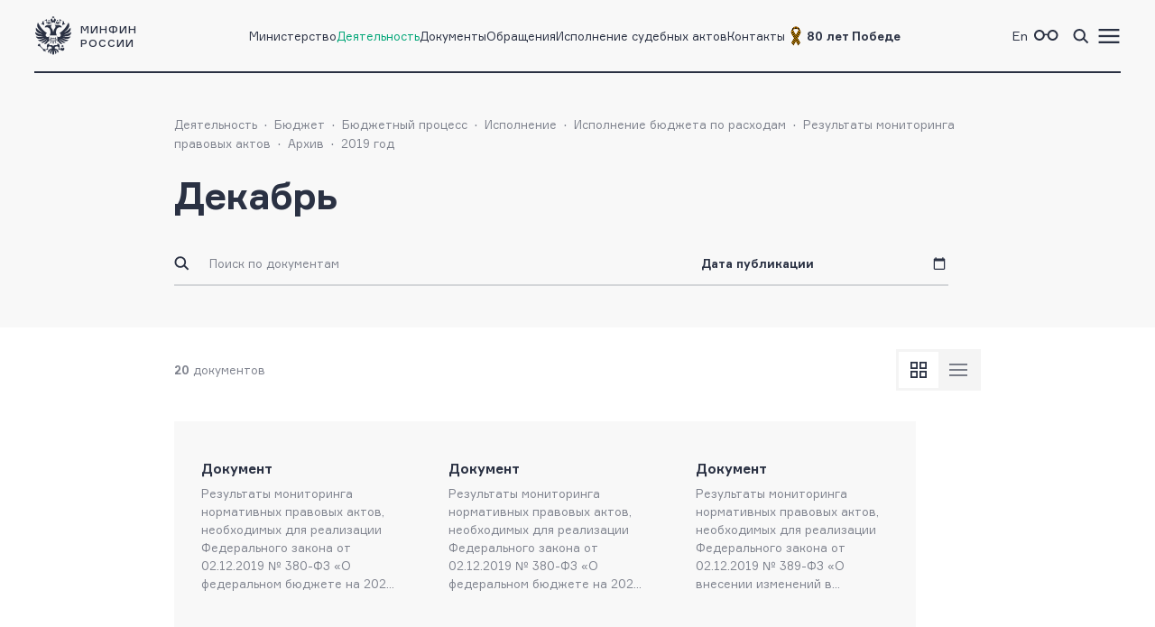

--- FILE ---
content_type: text/html; charset=utf-8
request_url: https://minfin.gov.ru/ru/perfomance/budget/process/ispolnenie/exec_expense/results/archive/2019/december
body_size: 9249
content:
<!DOCTYPE html>
<html lang="ru-Ru" prefix="og://ogp.me/ns#">
<head>
    <title>Минфин России :: Декабрь</title>
    <meta name="engine" content="OSMF.siteInstance 1.0.1.304, master, il-ofsite-web02">
    <meta charset="UTF-8" />
    <meta name="viewport" content="width=device-width, initial-scale=1">

    <link rel="shortcut icon" href="/common/core/fav/favicon.ico">
    <link rel="apple-touch-icon" sizes="180x180" href="/common/core/fav/apple-touch-icon.png">
    <link rel="icon" type="image/png" sizes="32x32" href="/common/core/fav/favicon-32x32.png">
    <link rel="icon" type="image/png" sizes="16x16" href="/common/core/fav/favicon-16x16.png">
    <link rel="manifest" href="/common/core/fav/site.webmanifest.json">
    <link rel="mask-icon" href="/common/core/fav/safari-pinned-tab.svg" color="#5bbad5">
    <meta name="msapplication-TileColor" content="#ffc40d">
    <meta name="theme-color" content="#ffffff">
    
    <meta property="og:title" content="Минфин России :: Декабрь">
<meta property="og:type" content="website">
<meta property="og:url" content="https://minfin.gov.ru/ru/perfomance/budget/process/ispolnenie/exec_expense/results/archive/2019/december">
<meta property="og:site_name" content="minfin.gov.ru">
<meta property="og:description" content=""><meta property="og:image" content="https://minfin.gov.ru/common/core/fav/minfin_og.png">
<meta property="og:image:width" content="800">
<meta property="og:image:height" content="400">


    <link rel="stylesheet" href="/common/core/css/fonts.css">
    <link rel="stylesheet" href="/common/core/css/text.css?bc661eebe516b4a95134adf593a9bf44" />
    <!--[if lt IE 9]>
    <script src="http://html5shiv.googlecode.com/svn/trunk/html5.js"></script>
    <![endif]-->

    <link rel="stylesheet" href="/common/bvi/css/bvi.css?bc661eebe516b4a95134adf593a9bf44" />
    <link rel="stylesheet" href="/common/core/css/with_bvi.css?bc661eebe516b4a95134adf593a9bf44" />
    <link rel="stylesheet" href="/common/core/css/components.css?bc661eebe516b4a95134adf593a9bf44" />
    <link rel="stylesheet" href="/common/core/css/filters.css" />
    <link rel="stylesheet" href="/common/core/css/form.css?bc661eebe516b4a95134adf593a9bf44" />

    <link rel="stylesheet" href="/common/core/css/banner.css?bc661eebe516b4a95134adf593a9bf44" />
    <link rel="stylesheet" href="/common/core/css/news.css?bc661eebe516b4a95134adf593a9bf44" />
    <link rel="stylesheet" href="/common/core/css/documents.css?bc661eebe516b4a95134adf593a9bf44" />
    <link rel="stylesheet" href="/common/core/css/resources.css?bc661eebe516b4a95134adf593a9bf44" />
    <link rel="stylesheet" href="/common/core/css/blocks.css?bc661eebe516b4a95134adf593a9bf44" />
    <link rel="stylesheet" href="/common/core/css/cards.css?bc661eebe516b4a95134adf593a9bf44" />
    <link rel="stylesheet" href="/common/core/css/dropdown.min.css" />

                <link rel="stylesheet" href="/common/core/css/modules/content_text.css?bc661eebe516b4a95134adf593a9bf44" asp-append-version="true" />
                <link rel="stylesheet" href="/common/core/css/modules/alt_menu.css?bc661eebe516b4a95134adf593a9bf44" asp-append-version="true" />
                <link rel="stylesheet" href="/common/core/css/modules/search.css?bc661eebe516b4a95134adf593a9bf44" asp-append-version="true" />

    <script src="/common/bvi/js/bvi.js?bc661eebe516b4a95134adf593a9bf44"></script>
    <script src="/common/core/js/jquery-1.11.0.min.js"></script>
    <script src="/common/core/js/dropdown.min.js"></script>
    <script src="/common/core/js/components.js?bc661eebe516b4a95134adf593a9bf44&amp;v=hdZdl7D1Eb4oxwpp1vtbWJXbl_ypOtZ9pV_tVpVw6PI"></script>
    <script>window.ModuleRouter = "/moduleRouter";</script>

</head>

<body>
    <div class="main_page_container ">



<div class="main_content_container bc_gray">

    <div class="header_container">

        <header class="page_width">

            <div class="header_part">
<p><a href="/"><span class="logo_icon"></span><span class="logo_text"><span>Минфин</span><span>России</span></span></a></p>

            </div>

            <div class="header_part nav_menu">

<nav>
    <ul class="nav_list t_mn2">
            <li class="nav_item">
                    <a href="/ru/ministry/" title="Министерство" >Министерство</a>
            </li>
            <li class="nav_item active">
                    <a href="/ru/perfomance/" title="Деятельность" >Деятельность</a>
            </li>
            <li class="nav_item">
                    <a href="/ru/document/" title="Документы" >Документы</a>
            </li>
            <li class="nav_item">
                    <a href="/ru/appeal/" title="Обращения" >Обращения</a>
            </li>
            <li class="nav_item">
                    <a href="/ru/judicial/" title="Исполнение судебных актов" >Исполнение судебных актов</a>
            </li>
            <li class="nav_item">
                    <a href="/ru/contacts/" title="Контакты" >Контакты</a>
            </li>
            <li class="nav_item">
                    <a href="https://pobeda.minfin.gov.ru/" title="&#xD;&#xA;80 лет Победе" target=&quot;_blank&quot; rel=&quot;noopener noreferrer&quot;><span style="
    display: flex;
    gap: 3px;
    align-items: center;
"><img src="/common/upload/alt_menu/pic/2025/lenta.png" style="
    width: 24px;
    height: 24px;
">
<b>80 лет Победе</b></span></a>
            </li>
    </ul>
</nav>
            </div>

            <div class="header_part">
                <ul class="menu_link_list">
                        <li>
<p><a href="https://minfin.gov.ru/en/"><span>En</span></a></p>

                        </li>
                        <li>

<a href="#" class="bvi-open" style=""><span class="icon glasses_icon bvi-background-image"></span><span></span></a>
                        </li>
                        <li>

<a title="Поиск по сайту"  id="search_header_expand_btn"><span class="icon search_icon"></span><span></span></a>

<div class="header_block_search hidden">
    <div class="search_expanded_menu bc_dark">
        <div class="header_container">

            <div class="page_width">

                <div class="header_part">
                    <p><a href="/"><span class="logo_icon"></span><span class="logo_text"><span>Минфин</span><span>России</span></span></a></p>
                </div>
                <div class="header_part">
                    <button class="close_button"></button>
                </div>
            </div>
        </div>
        <form id="header_search_form" action="/ru/search" method="POST" class="filter_block_list search_form page_content_width">
            <div class="filter_block text_filter_wrapper search_filter_wrapper">
                <div class="input_placeholder">
                    <button type="submit"></button>
                    <input placeholder="Поиск по сайту"
                           data-autocomplete="/moduleRouter/?page_id=10949&area_id=26"
                           id="search_txt_26" name="q_26" value="">
                    <span class="loading_icon"></span>
                    <a href="#" class="clear_btn"></a>
                </div>
            </div>
        </form>
        <div class="header_search_results bc_white scrollable hidden">

        </div>
    </div>
</div>                        </li>
                        <li><a href="#"><span class="icon menu_icon"></span><span></span></a></li>
                </ul>
            </div>

        </header>
            <div class="header_popup">
                <div class="nav_expanded_menu bc_dark">

<ul class="nav_list">
        <li class="nav_item">
            <a href="https://pobeda.minfin.gov.ru/" target=&quot;_blank&quot; rel=&quot;noopener noreferrer&quot; class="t_mn2">
                <span style="
    display: flex;
    gap: 3px;
    align-items: center;
"><img src="/common/upload/alt_menu/pic/2025/lenta.png" style="
    width: 24px;
    height: 24px;
">
<b>80 лет Победе</b></span>
            </a>
        </li>
        <li class="nav_item">
            <a href="/ru/ministry/"  class="t_mn2">
                Министерство
            </a>
        </li>
        <li class="nav_item active">
            <a href="/ru/perfomance/"  class="t_mn2">
                Деятельность
            </a>
        </li>
        <li class="nav_item">
            <a href="/ru/ministry/structure/"  class="t_mn2">
                Организационная структура
            </a>
        </li>
        <li class="nav_item">
            <a href="/ru/om/"  class="t_mn2">
                Открытое министерство
            </a>
        </li>
        <li class="nav_item">
            <a href="/ru/ministry/publicservice/"  class="t_mn2">
                Государственная служба
            </a>
        </li>
        <li class="nav_item">
            <a href="/ru/ministry/planMF/"  class="t_mn2">
                Планы и отчёты
            </a>
        </li>
        <li class="nav_item">
            <a href="/ru/om/eservices/"  class="t_mn2">
                Государственные услуги и функции
            </a>
        </li>
        <li class="nav_item">
            <a href="/ru/document/"  class="t_mn2">
                Документы
            </a>
        </li>
        <li class="nav_item">
            <a href="/ru/appeal/"  class="t_mn2">
                Обращения
            </a>
        </li>
        <li class="nav_item">
            <a href="https://job.minfin.gov.ru" target=&quot;_blank&quot; rel=&quot;noopener noreferrer&quot; class="t_mn2">
                Вакансии
            </a>
        </li>
        <li class="nav_item">
            <a href="/ru/opendata/"  class="t_mn2">
                Открытые данные
            </a>
        </li>
        <li class="nav_item">
            <a href="/ru/statistics/"  class="t_mn2">
                Статистика
            </a>
        </li>
        <li class="nav_item">
            <a href="/ru/ismf/"  class="t_mn2">
                Информационные системы
            </a>
        </li>
        <li class="nav_item">
            <a href="/ru/judicial/"  class="t_mn2">
                Исполнение судебных актов
            </a>
        </li>
        <li class="nav_item">
            <a href="/ru/contacts/"  class="t_mn2">
                Контакты
            </a>
        </li>
        <li class="nav_item">
            <a href="/ru/press-center/"  class="t_mn2">
                Пресс-центр
            </a>
        </li>
        <li class="nav_item">
            <a href="/ru/om/anticormk/"  class="t_mn2">
                Противодействие коррупции
            </a>
        </li>
        <li class="nav_item">
            <a href="/ru/fingram/"  class="t_mn2">
                Финансовая грамотность
            </a>
        </li>
        <li class="nav_item">
            <a href="/ru/permission/"  class="t_mn2">
                Выдача разрешений
            </a>
        </li>
        <li class="nav_item">
            <a href="/ru/covid-2019/"  class="t_mn2">
                <b>COVID-19</b>
            </a>
        </li>
        <li class="nav_item">
            <a href="/ru/compliance/"  class="t_mn2">
                Антимонопольный комплаенс
            </a>
        </li>
</ul>
                </div>
            </div>
    </div>
</div>

        
<!-- header block -->
<div class="main_content_container main_header_block bc_gray bg_page_header_">
        <div class="block_content_container header_block page_content_width">
        <!-- breadcrumbs -->

<div class="breadcrumbs_block">
    <ul class="breadcrumbs_list">
            <li><a class="t_mn2" href="/ru/perfomance/">Деятельность</a></li>
            <li><a class="t_mn2" href="/ru/perfomance/budget/">Бюджет</a></li>
            <li><a class="t_mn2" href="/ru/perfomance/budget/process/">Бюджетный процесс</a></li>
            <li><a class="t_mn2" href="/ru/perfomance/budget/process/ispolnenie/">Исполнение</a></li>
            <li><a class="t_mn2" href="/ru/perfomance/budget/process/ispolnenie/exec_expense/">Исполнение бюджета по расходам</a></li>
            <li><a class="t_mn2" href="/ru/perfomance/budget/process/ispolnenie/exec_expense/results/">Результаты мониторинга правовых актов</a></li>
            <li><a class="t_mn2" href="/ru/perfomance/budget/process/ispolnenie/exec_expense/results/archive/">Архив</a></li>
            <li><a class="t_mn2" href="/ru/perfomance/budget/process/ispolnenie/exec_expense/results/archive/2019/">2019 год</a></li>
    </ul>
</div>
        <!-- breadcrumbs end -->

            <div class="page_title search_title">
                    <h1 class="block_title ">Декабрь</h1>
            </div>

            <div class="block_container search-block">

<div class="document_filter_block">
    <form autocomplete="off" class="search_form">
        <input type="hidden" name="group_type" value=""/>
        <div class="filter_block_list simple_filter_block_list">
            <h4 class="filter_block_title">Фильтры</h4>
            <div class="filter_block text_filter_wrapper search_filter_wrapper">
                <div class="input_placeholder">
                    <button type="submit"></button>
                    <input placeholder="Поиск по документам" id="search_txt" name="q_65" value=""/>
                    <span class="loading_icon"></span>
                    <a href="#" class="clear_btn"></a>
                </div>
            </div>



        <div class="filter_block date_filter_wrapper p_date_filter_wrapper" data-c-box data-c-key="p_date">
            <a class="input_placeholder" data-placeholder="Дата публикации" data-c-button>
                <span class="value" data-c-label data-placeholder-text="Дата публикации">Дата публикации</span>
                <span class="btn_expand"></span>
            </a>
            <input type="text" id="P_DATE_65-from"  class="datepicker" name="P_DATE_from_65" value="" data-name="P_DATE_65" data-type="date_range" />
            <input type="text" id="P_DATE_65-to"  class="datepicker" name="P_DATE_to_65" value="" data-name="P_DATE_65" data-type="date_range" />
            <div class="calendar_wrapper">
				<div class="calendar_header">
					<p class="caption" data-c-current=""></p>
					<div class="calendar_navigation">
						<div class="btn_left" data-c-prev></div>
						<div class="btn_right" data-c-next></div>
					</div>
				</div>
				<div class="calendar_content">
                    <div class="year_content">
					    <div class="main">
					        <div class="scrollbar" data-c-scrollbar>
						        <ul data-c-years></ul>
						    </div>
                        </div>
				    </div>
                    <div class="month_content">
					    <ul class="calendar_weekdays" data-c-week></ul>
					    <ul class="calendar_days" data-c-month></ul>
					    <div class="btn_container" data-c-btns></div>
                    </div>
				</div>
				<div class="calendar_footer">
					<div class="btn_container">
						<a href="#" class="button_1 l_apply" data-c-apply></a>
						<a href="#" class="button_3 l_cancel" data-c-reset></a>
					</div>
				</div>
            </div>
        </div>

        </div>
        <div class="filter_selected_params">
        </div>
        <input type="hidden" name="t_65" value="-7257284046113714230">
        <input type="hidden" name="order_65">
        <input type="hidden" name="dir_65" value="desc">

    </form>
</div>            </div>

    </div>
</div>
<!-- end header block -->


        <div class="main_content_container bc_white ">
            <div class="block_content_container page_content_width">
                <div class="block_container">


<div class="document_list_block">
        <div class="filter_list_info">
            <div class="list_found_count">
                <p>
                    <span class="count_value">20</span>
                    <span class="count_unit">документов</span>
                </p>
            </div>
            <div class="list_view_switcher">
                <a href="#" data-class="ls_plates" class="list_view plates active"></a>
                <a href="#" data-class="ls_lines" class="list_view lines "></a>
            </div>
        </div>
    <div class="document_group element_group_list">
		<div class="document_list element_list all_list ls_plates" id="ajax-pagination-content-10949-65">

<div data-href="/ru/perfomance/budget/process/ispolnenie/exec_expense/results/archive/2019?id_1098=129372-rezultaty_monitoringa_normativnykh_pravovykh_aktov_neobkhodimykh_dlya_realizatsii_federalnogo_zakona_ot_02.12.2019__380-fz_o_federalnom_byudzhete_na_2020_god_i_na_planovyi_period_2021_i_2022_godov_po_sostoyaniyu_na_27.12.2019_dopolnitelnyi_grafik" class="document_card inner_link " data-target="">
    <div class="document_info">
        <!--ul class="tag_list">
            <li><a href="#" title="tag">tag</a></li>
        </ul-->

			<div class="date_list">
<span class="date">Опубликовано: 27.12.2019</span><span class="date">Изменено: 27.12.2019</span>            </div>
    </div>
    <a class="document_type" href="/ru/perfomance/budget/process/ispolnenie/exec_expense/results/archive/2019?id_1098=129372-rezultaty_monitoringa_normativnykh_pravovykh_aktov_neobkhodimykh_dlya_realizatsii_federalnogo_zakona_ot_02.12.2019__380-fz_o_federalnom_byudzhete_na_2020_god_i_na_planovyi_period_2021_i_2022_godov_po_sostoyaniyu_na_27.12.2019_dopolnitelnyi_grafik"  title="Документ">Документ</a>
    <a class="document_title" href="/ru/perfomance/budget/process/ispolnenie/exec_expense/results/archive/2019?id_1098=129372-rezultaty_monitoringa_normativnykh_pravovykh_aktov_neobkhodimykh_dlya_realizatsii_federalnogo_zakona_ot_02.12.2019__380-fz_o_federalnom_byudzhete_na_2020_god_i_na_planovyi_period_2021_i_2022_godov_po_sostoyaniyu_na_27.12.2019_dopolnitelnyi_grafik"  title="Результаты мониторинга нормативных правовых актов, необходимых для реализации Федерального закона от 02.12.2019 № 380-ФЗ «О федеральном бюджете на 2020 год и на плановый период 2021 и 2022 годов» по состоянию на 27.12.2019 (дополнительный график)">Результаты мониторинга нормативных правовых актов, необходимых для реализации Федерального закона от 02.12.2019 № 380-ФЗ «О федеральном бюджете на 2020 год и на плановый период 2021 и 2022 годов» по состоянию на 27.12.2019 (дополнительный график)</a>
    <div class="document_footer">
            <div class="date_list">
                <span class="date">27.12.2019</span>
            </div>
            <div class="files_info t_mn2">
                <button class="download_btn tooltip" data-tooltip-element=".files_list"></button>
                <div class="files_list">
                    <p class="files_list_title">Скачать:</p>
                    <a class="file_item" title="Результаты мониторинга нормативных правовых актов, необходимых для реализации Федерального закона от 02.12.2019 № 380-ФЗ «О федеральном бюджете на 2020 год и на плановый период 2021 и 2022 годов» по состоянию на 27.12.2019 (дополнительный график)" href="/common/upload/library/2019/12/main/5._380-FZ_na_27.12.2019.docx"><span class="file_title">Документ</span> <span class="file_info">docx, 39.92 kb</span></a>
                </div>
            </div>
    </div>
</div>
<div data-href="/ru/perfomance/budget/process/ispolnenie/exec_expense/results/archive/2019?id_1098=129371-rezultaty_monitoringa_normativnykh_pravovykh_aktov_neobkhodimykh_dlya_realizatsii_federalnogo_zakona_ot_02.12.2019__380-fz_o_federalnom_byudzhete_na_2020_god_i_na_planovyi_period_2021_i_2022_godov_po_sostoyaniyu_na_27.12.2019" class="document_card inner_link " data-target="">
    <div class="document_info">
        <!--ul class="tag_list">
            <li><a href="#" title="tag">tag</a></li>
        </ul-->

			<div class="date_list">
<span class="date">Опубликовано: 27.12.2019</span><span class="date">Изменено: 27.12.2019</span>            </div>
    </div>
    <a class="document_type" href="/ru/perfomance/budget/process/ispolnenie/exec_expense/results/archive/2019?id_1098=129371-rezultaty_monitoringa_normativnykh_pravovykh_aktov_neobkhodimykh_dlya_realizatsii_federalnogo_zakona_ot_02.12.2019__380-fz_o_federalnom_byudzhete_na_2020_god_i_na_planovyi_period_2021_i_2022_godov_po_sostoyaniyu_na_27.12.2019"  title="Документ">Документ</a>
    <a class="document_title" href="/ru/perfomance/budget/process/ispolnenie/exec_expense/results/archive/2019?id_1098=129371-rezultaty_monitoringa_normativnykh_pravovykh_aktov_neobkhodimykh_dlya_realizatsii_federalnogo_zakona_ot_02.12.2019__380-fz_o_federalnom_byudzhete_na_2020_god_i_na_planovyi_period_2021_i_2022_godov_po_sostoyaniyu_na_27.12.2019"  title="Результаты мониторинга нормативных правовых актов, необходимых для реализации Федерального закона от 02.12.2019 № 380-ФЗ «О федеральном бюджете на 2020 год и на плановый период 2021 и 2022 годов» по состоянию на 27.12.2019">Результаты мониторинга нормативных правовых актов, необходимых для реализации Федерального закона от 02.12.2019 № 380-ФЗ «О федеральном бюджете на 2020 год и на плановый период 2021 и 2022 годов» по состоянию на 27.12.2019</a>
    <div class="document_footer">
            <div class="date_list">
                <span class="date">27.12.2019</span>
            </div>
            <div class="files_info t_mn2">
                <button class="download_btn tooltip" data-tooltip-element=".files_list"></button>
                <div class="files_list">
                    <p class="files_list_title">Скачать:</p>
                    <a class="file_item" title="Результаты мониторинга нормативных правовых актов, необходимых для реализации Федерального закона от 02.12.2019 № 380-ФЗ «О федеральном бюджете на 2020 год и на плановый период 2021 и 2022 годов» по состоянию на 27.12.2019" href="/common/upload/library/2019/12/main/4._380-FZ_na_27.12.2019.docx"><span class="file_title">Документ</span> <span class="file_info">docx, 87.13 kb</span></a>
                </div>
            </div>
    </div>
</div>
<div data-href="/ru/perfomance/budget/process/ispolnenie/exec_expense/results/archive/2019?id_1098=129370-rezultaty_monitoringa_normativnykh_pravovykh_aktov_neobkhodimykh_dlya_realizatsii_federalnogo_zakona_ot_02.12.2019__389-fz_o_vnesenii_izmenenii_v_federalnyi_zakon_o_federalnom_byudzhete_na_2019_god_i_na_planovyi_period_2020_i_2021_godov_po_sostoyaniyu_na_27.12.2019" class="document_card inner_link " data-target="">
    <div class="document_info">
        <!--ul class="tag_list">
            <li><a href="#" title="tag">tag</a></li>
        </ul-->

			<div class="date_list">
<span class="date">Опубликовано: 27.12.2019</span><span class="date">Изменено: 27.12.2019</span>            </div>
    </div>
    <a class="document_type" href="/ru/perfomance/budget/process/ispolnenie/exec_expense/results/archive/2019?id_1098=129370-rezultaty_monitoringa_normativnykh_pravovykh_aktov_neobkhodimykh_dlya_realizatsii_federalnogo_zakona_ot_02.12.2019__389-fz_o_vnesenii_izmenenii_v_federalnyi_zakon_o_federalnom_byudzhete_na_2019_god_i_na_planovyi_period_2020_i_2021_godov_po_sostoyaniyu_na_27.12.2019"  title="Документ">Документ</a>
    <a class="document_title" href="/ru/perfomance/budget/process/ispolnenie/exec_expense/results/archive/2019?id_1098=129370-rezultaty_monitoringa_normativnykh_pravovykh_aktov_neobkhodimykh_dlya_realizatsii_federalnogo_zakona_ot_02.12.2019__389-fz_o_vnesenii_izmenenii_v_federalnyi_zakon_o_federalnom_byudzhete_na_2019_god_i_na_planovyi_period_2020_i_2021_godov_po_sostoyaniyu_na_27.12.2019"  title="Результаты мониторинга нормативных правовых актов, необходимых для реализации Федерального закона от 02.12.2019 № 389-ФЗ «О внесении изменений в Федеральный закон «О федеральном бюджете на 2019 год и на плановый период 2020 и 2021 годов» по состоянию на 27.12.2019">Результаты мониторинга нормативных правовых актов, необходимых для реализации Федерального закона от 02.12.2019 № 389-ФЗ «О внесении изменений в Федеральный закон «О федеральном бюджете на 2019 год и на плановый период 2020 и 2021 годов» по состоянию на 27.12.2019</a>
    <div class="document_footer">
            <div class="date_list">
                <span class="date">27.12.2019</span>
            </div>
            <div class="files_info t_mn2">
                <button class="download_btn tooltip" data-tooltip-element=".files_list"></button>
                <div class="files_list">
                    <p class="files_list_title">Скачать:</p>
                    <a class="file_item" title="Результаты мониторинга нормативных правовых актов, необходимых для реализации Федерального закона от 02.12.2019 № 389-ФЗ «О внесении изменений в Федеральный закон «О федеральном бюджете на 2019 год и на плановый период 2020 и 2021 годов» по состоянию на 27.12.2019" href="/common/upload/library/2019/12/main/3._389-FZ_na_27.12.2019.docx"><span class="file_title">Документ</span> <span class="file_info">docx, 29.53 kb</span></a>
                </div>
            </div>
    </div>
</div>
<div data-href="/ru/perfomance/budget/process/ispolnenie/exec_expense/results/archive/2019?id_1098=129369-rezultaty_monitoringa_normativnykh_pravovykh_aktov_neobkhodimykh_dlya_realizatsii_federalnogo_zakona_ot_18.07.2019__175-fz_o_vnesenii_izmenenii_v_federalnyi_zakon_o_federalnom_byudzhete_na_2019_god_i_na_planovyi_period_2020_i_2021_godov_po_sostoyaniyu_na_27.12.2019" class="document_card inner_link " data-target="">
    <div class="document_info">
        <!--ul class="tag_list">
            <li><a href="#" title="tag">tag</a></li>
        </ul-->

			<div class="date_list">
<span class="date">Опубликовано: 27.12.2019</span><span class="date">Изменено: 27.12.2019</span>            </div>
    </div>
    <a class="document_type" href="/ru/perfomance/budget/process/ispolnenie/exec_expense/results/archive/2019?id_1098=129369-rezultaty_monitoringa_normativnykh_pravovykh_aktov_neobkhodimykh_dlya_realizatsii_federalnogo_zakona_ot_18.07.2019__175-fz_o_vnesenii_izmenenii_v_federalnyi_zakon_o_federalnom_byudzhete_na_2019_god_i_na_planovyi_period_2020_i_2021_godov_po_sostoyaniyu_na_27.12.2019"  title="Документ">Документ</a>
    <a class="document_title" href="/ru/perfomance/budget/process/ispolnenie/exec_expense/results/archive/2019?id_1098=129369-rezultaty_monitoringa_normativnykh_pravovykh_aktov_neobkhodimykh_dlya_realizatsii_federalnogo_zakona_ot_18.07.2019__175-fz_o_vnesenii_izmenenii_v_federalnyi_zakon_o_federalnom_byudzhete_na_2019_god_i_na_planovyi_period_2020_i_2021_godov_po_sostoyaniyu_na_27.12.2019"  title="Результаты мониторинга нормативных правовых актов, необходимых для реализации Федерального закона от 18.07.2019 № 175-ФЗ «О внесении изменений в Федеральный закон «О федеральном бюджете на 2019 год и на плановый период 2020 и 2021 годов» по состоянию на 27.12.2019">Результаты мониторинга нормативных правовых актов, необходимых для реализации Федерального закона от 18.07.2019 № 175-ФЗ «О внесении изменений в Федеральный закон «О федеральном бюджете на 2019 год и на плановый период 2020 и 2021 годов» по состоянию на 27.12.2019</a>
    <div class="document_footer">
            <div class="date_list">
                <span class="date">27.12.2019</span>
            </div>
    </div>
</div>
<div data-href="/ru/perfomance/budget/process/ispolnenie/exec_expense/results/archive/2019?id_1098=129368-rezultaty_monitoringa_normativnykh_pravovykh_aktov_neobkhodimykh_dlya_realizatsii_federalnogo_zakona_ot_29.11.2018__459-fz_o_federalnom_byudzhete_na_2019_god_i_na_planovyi_period_2020_i_2021_godov_po_sostoyaniyu_na_27.12.2019" class="document_card inner_link " data-target="">
    <div class="document_info">
        <!--ul class="tag_list">
            <li><a href="#" title="tag">tag</a></li>
        </ul-->

			<div class="date_list">
<span class="date">Опубликовано: 27.12.2019</span><span class="date">Изменено: 27.12.2019</span>            </div>
    </div>
    <a class="document_type" href="/ru/perfomance/budget/process/ispolnenie/exec_expense/results/archive/2019?id_1098=129368-rezultaty_monitoringa_normativnykh_pravovykh_aktov_neobkhodimykh_dlya_realizatsii_federalnogo_zakona_ot_29.11.2018__459-fz_o_federalnom_byudzhete_na_2019_god_i_na_planovyi_period_2020_i_2021_godov_po_sostoyaniyu_na_27.12.2019"  title="Документ">Документ</a>
    <a class="document_title" href="/ru/perfomance/budget/process/ispolnenie/exec_expense/results/archive/2019?id_1098=129368-rezultaty_monitoringa_normativnykh_pravovykh_aktov_neobkhodimykh_dlya_realizatsii_federalnogo_zakona_ot_29.11.2018__459-fz_o_federalnom_byudzhete_na_2019_god_i_na_planovyi_period_2020_i_2021_godov_po_sostoyaniyu_na_27.12.2019"  title="Результаты мониторинга нормативных правовых актов, необходимых для реализации Федерального закона от 29.11.2018 № 459-ФЗ «О федеральном бюджете на 2019 год и на плановый период 2020 и 2021 годов» по состоянию на 27.12.2019">Результаты мониторинга нормативных правовых актов, необходимых для реализации Федерального закона от 29.11.2018 № 459-ФЗ «О федеральном бюджете на 2019 год и на плановый период 2020 и 2021 годов» по состоянию на 27.12.2019</a>
    <div class="document_footer">
            <div class="date_list">
                <span class="date">27.12.2019</span>
            </div>
            <div class="files_info t_mn2">
                <button class="download_btn tooltip" data-tooltip-element=".files_list"></button>
                <div class="files_list">
                    <p class="files_list_title">Скачать:</p>
                    <a class="file_item" title="Результаты мониторинга нормативных правовых актов, необходимых для реализации Федерального закона от 29.11.2018 № 459-ФЗ «О федеральном бюджете на 2019 год и на плановый период 2020 и 2021 годов» по состоянию на 27.12.2019" href="/common/upload/library/2019/12/main/1._459-FZ_na_27.12.2019.docx"><span class="file_title">Документ</span> <span class="file_info">docx, 0.1 mb</span></a>
                </div>
            </div>
    </div>
</div>
<div data-href="/ru/perfomance/budget/process/ispolnenie/exec_expense/results/archive/2019?id_1098=129306-rezultaty_monitoringa_normativnykh_pravovykh_aktov_neobkhodimykh_dlya_realizatsii_federalnogo_zakona_ot_02.12.2019__380-fz_o_federalnom_byudzhete_na_2020_god_i_na_planovyi_period_2021_i_2022_godov_po_sostoyaniyu_na_20.12.2019_dopolnitelnyi_grafik" class="document_card inner_link " data-target="">
    <div class="document_info">
        <!--ul class="tag_list">
            <li><a href="#" title="tag">tag</a></li>
        </ul-->

			<div class="date_list">
<span class="date">Опубликовано: 24.12.2019</span><span class="date">Изменено: 24.12.2019</span>            </div>
    </div>
    <a class="document_type" href="/ru/perfomance/budget/process/ispolnenie/exec_expense/results/archive/2019?id_1098=129306-rezultaty_monitoringa_normativnykh_pravovykh_aktov_neobkhodimykh_dlya_realizatsii_federalnogo_zakona_ot_02.12.2019__380-fz_o_federalnom_byudzhete_na_2020_god_i_na_planovyi_period_2021_i_2022_godov_po_sostoyaniyu_na_20.12.2019_dopolnitelnyi_grafik"  title="Документ">Документ</a>
    <a class="document_title" href="/ru/perfomance/budget/process/ispolnenie/exec_expense/results/archive/2019?id_1098=129306-rezultaty_monitoringa_normativnykh_pravovykh_aktov_neobkhodimykh_dlya_realizatsii_federalnogo_zakona_ot_02.12.2019__380-fz_o_federalnom_byudzhete_na_2020_god_i_na_planovyi_period_2021_i_2022_godov_po_sostoyaniyu_na_20.12.2019_dopolnitelnyi_grafik"  title="Результаты мониторинга нормативных правовых актов, необходимых для реализации Федерального закона от 02.12.2019 № 380-ФЗ «О федеральном бюджете на 2020 год и на плановый период 2021 и 2022 годов» по состоянию на 20.12.2019 (дополнительный график)">Результаты мониторинга нормативных правовых актов, необходимых для реализации Федерального закона от 02.12.2019 № 380-ФЗ «О федеральном бюджете на 2020 год и на плановый период 2021 и 2022 годов» по состоянию на 20.12.2019 (дополнительный график)</a>
    <div class="document_footer">
            <div class="date_list">
                <span class="date">24.12.2019</span>
            </div>
            <div class="files_info t_mn2">
                <button class="download_btn tooltip" data-tooltip-element=".files_list"></button>
                <div class="files_list">
                    <p class="files_list_title">Скачать:</p>
                    <a class="file_item" title="Результаты мониторинга нормативных правовых актов, необходимых для реализации Федерального закона от 02.12.2019 № 380-ФЗ «О федеральном бюджете на 2020 год и на плановый период 2021 и 2022 годов» по состоянию на 20.12.2019 (дополнительный график)" href="/common/upload/library/2019/12/main/5._380-FZ_na_20.12.2019_dop._grafik.docx"><span class="file_title">Документ</span> <span class="file_info">docx, 41.61 kb</span></a>
                </div>
            </div>
    </div>
</div>
<div data-href="/ru/perfomance/budget/process/ispolnenie/exec_expense/results/archive/2019?id_1098=129305-rezultaty_monitoringa_normativnykh_pravovykh_aktov_neobkhodimykh_dlya_realizatsii_federalnogo_zakona_ot_02.12.2019__380-fz_o_federalnom_byudzhete_na_2020_god_i_na_planovyi_period_2021_i_2022_godov_po_sostoyaniyu_na_20.12.2019" class="document_card inner_link " data-target="">
    <div class="document_info">
        <!--ul class="tag_list">
            <li><a href="#" title="tag">tag</a></li>
        </ul-->

			<div class="date_list">
<span class="date">Опубликовано: 24.12.2019</span><span class="date">Изменено: 24.12.2019</span>            </div>
    </div>
    <a class="document_type" href="/ru/perfomance/budget/process/ispolnenie/exec_expense/results/archive/2019?id_1098=129305-rezultaty_monitoringa_normativnykh_pravovykh_aktov_neobkhodimykh_dlya_realizatsii_federalnogo_zakona_ot_02.12.2019__380-fz_o_federalnom_byudzhete_na_2020_god_i_na_planovyi_period_2021_i_2022_godov_po_sostoyaniyu_na_20.12.2019"  title="Документ">Документ</a>
    <a class="document_title" href="/ru/perfomance/budget/process/ispolnenie/exec_expense/results/archive/2019?id_1098=129305-rezultaty_monitoringa_normativnykh_pravovykh_aktov_neobkhodimykh_dlya_realizatsii_federalnogo_zakona_ot_02.12.2019__380-fz_o_federalnom_byudzhete_na_2020_god_i_na_planovyi_period_2021_i_2022_godov_po_sostoyaniyu_na_20.12.2019"  title="Результаты мониторинга нормативных правовых актов, необходимых для реализации Федерального закона от 02.12.2019 № 380-ФЗ «О федеральном бюджете на 2020 год и на плановый период 2021 и 2022 годов» по состоянию на 20.12.2019">Результаты мониторинга нормативных правовых актов, необходимых для реализации Федерального закона от 02.12.2019 № 380-ФЗ «О федеральном бюджете на 2020 год и на плановый период 2021 и 2022 годов» по состоянию на 20.12.2019</a>
    <div class="document_footer">
            <div class="date_list">
                <span class="date">24.12.2019</span>
            </div>
            <div class="files_info t_mn2">
                <button class="download_btn tooltip" data-tooltip-element=".files_list"></button>
                <div class="files_list">
                    <p class="files_list_title">Скачать:</p>
                    <a class="file_item" title="Результаты мониторинга нормативных правовых актов, необходимых для реализации Федерального закона от 02.12.2019 № 380-ФЗ «О федеральном бюджете на 2020 год и на плановый период 2021 и 2022 годов» по состоянию на 20.12.2019" href="/common/upload/library/2019/12/main/4._380-FZ_na_20.12.2019.docx"><span class="file_title">Документ</span> <span class="file_info">docx, 85.63 kb</span></a>
                </div>
            </div>
    </div>
</div>
<div data-href="/ru/perfomance/budget/process/ispolnenie/exec_expense/results/archive/2019?id_1098=129304-rezultaty_monitoringa_normativnykh_pravovykh_aktov_neobkhodimykh_dlya_realizatsii_federalnogo_zakona_ot_02.12.2019__389-fz_o_vnesenii_izmenenii_v_federalnyi_zakon_o_federalnom_byudzhete_na_2019_god_i_na_planovyi_period_2020_i_2021_godov_po_sostoyaniyu_na_20.12.2019" class="document_card inner_link " data-target="">
    <div class="document_info">
        <!--ul class="tag_list">
            <li><a href="#" title="tag">tag</a></li>
        </ul-->

			<div class="date_list">
<span class="date">Опубликовано: 24.12.2019</span><span class="date">Изменено: 24.12.2019</span>            </div>
    </div>
    <a class="document_type" href="/ru/perfomance/budget/process/ispolnenie/exec_expense/results/archive/2019?id_1098=129304-rezultaty_monitoringa_normativnykh_pravovykh_aktov_neobkhodimykh_dlya_realizatsii_federalnogo_zakona_ot_02.12.2019__389-fz_o_vnesenii_izmenenii_v_federalnyi_zakon_o_federalnom_byudzhete_na_2019_god_i_na_planovyi_period_2020_i_2021_godov_po_sostoyaniyu_na_20.12.2019"  title="Документ">Документ</a>
    <a class="document_title" href="/ru/perfomance/budget/process/ispolnenie/exec_expense/results/archive/2019?id_1098=129304-rezultaty_monitoringa_normativnykh_pravovykh_aktov_neobkhodimykh_dlya_realizatsii_federalnogo_zakona_ot_02.12.2019__389-fz_o_vnesenii_izmenenii_v_federalnyi_zakon_o_federalnom_byudzhete_na_2019_god_i_na_planovyi_period_2020_i_2021_godov_po_sostoyaniyu_na_20.12.2019"  title="Результаты мониторинга нормативных правовых актов, необходимых для реализации Федерального закона от 02.12.2019 № 389-ФЗ «О внесении изменений в Федеральный закон &quot;О федеральном бюджете на 2019 год и на плановый период 2020 и 2021 годов» по состоянию на 20.12.2019">Результаты мониторинга нормативных правовых актов, необходимых для реализации Федерального закона от 02.12.2019 № 389-ФЗ «О внесении изменений в Федеральный закон "О федеральном бюджете на 2019 год и на плановый период 2020 и 2021 годов» по состоянию на 20.12.2019</a>
    <div class="document_footer">
            <div class="date_list">
                <span class="date">24.12.2019</span>
            </div>
            <div class="files_info t_mn2">
                <button class="download_btn tooltip" data-tooltip-element=".files_list"></button>
                <div class="files_list">
                    <p class="files_list_title">Скачать:</p>
                    <a class="file_item" title="Результаты мониторинга нормативных правовых актов, необходимых для реализации Федерального закона от 02.12.2019 № 389-ФЗ «О внесении изменений в Федеральный закон &quot;О федеральном бюджете на 2019 год и на плановый период 2020 и 2021 годов» по состоянию на 20.12.2019" href="/common/upload/library/2019/12/main/3._389-FZ_na_20.12.2019.docx"><span class="file_title">Документ</span> <span class="file_info">docx, 29.48 kb</span></a>
                </div>
            </div>
    </div>
</div>
<div data-href="/ru/perfomance/budget/process/ispolnenie/exec_expense/results/archive/2019?id_1098=129303-rezultaty_monitoringa_normativnykh_pravovykh_aktov_neobkhodimykh_dlya_realizatsii_federalnogo_zakona_ot_18.07.2019__175-fz_o_vnesenii_izmenenii_v_federalnyi_zakon_o_federalnom_byudzhete_na_2019_god_i_na_planovyi_period_2020_i_2021_godov_po_sostoyaniyu_na_20.12.2019" class="document_card inner_link " data-target="">
    <div class="document_info">
        <!--ul class="tag_list">
            <li><a href="#" title="tag">tag</a></li>
        </ul-->

			<div class="date_list">
<span class="date">Опубликовано: 24.12.2019</span><span class="date">Изменено: 24.12.2019</span>            </div>
    </div>
    <a class="document_type" href="/ru/perfomance/budget/process/ispolnenie/exec_expense/results/archive/2019?id_1098=129303-rezultaty_monitoringa_normativnykh_pravovykh_aktov_neobkhodimykh_dlya_realizatsii_federalnogo_zakona_ot_18.07.2019__175-fz_o_vnesenii_izmenenii_v_federalnyi_zakon_o_federalnom_byudzhete_na_2019_god_i_na_planovyi_period_2020_i_2021_godov_po_sostoyaniyu_na_20.12.2019"  title="Документ">Документ</a>
    <a class="document_title" href="/ru/perfomance/budget/process/ispolnenie/exec_expense/results/archive/2019?id_1098=129303-rezultaty_monitoringa_normativnykh_pravovykh_aktov_neobkhodimykh_dlya_realizatsii_federalnogo_zakona_ot_18.07.2019__175-fz_o_vnesenii_izmenenii_v_federalnyi_zakon_o_federalnom_byudzhete_na_2019_god_i_na_planovyi_period_2020_i_2021_godov_po_sostoyaniyu_na_20.12.2019"  title="Результаты мониторинга нормативных правовых актов, необходимых для реализации Федерального закона от 18.07.2019 № 175-ФЗ «О внесении изменений в Федеральный закон «О федеральном бюджете на 2019 год и на плановый период 2020 и 2021 годов» по состоянию на 20.12.2019">Результаты мониторинга нормативных правовых актов, необходимых для реализации Федерального закона от 18.07.2019 № 175-ФЗ «О внесении изменений в Федеральный закон «О федеральном бюджете на 2019 год и на плановый период 2020 и 2021 годов» по состоянию на 20.12.2019</a>
    <div class="document_footer">
            <div class="date_list">
                <span class="date">24.12.2019</span>
            </div>
            <div class="files_info t_mn2">
                <button class="download_btn tooltip" data-tooltip-element=".files_list"></button>
                <div class="files_list">
                    <p class="files_list_title">Скачать:</p>
                    <a class="file_item" title="Результаты мониторинга нормативных правовых актов, необходимых для реализации Федерального закона от 18.07.2019 № 175-ФЗ «О внесении изменений в Федеральный закон «О федеральном бюджете на 2019 год и на плановый период 2020 и 2021 годов» по состоянию на 20.12.2019" href="/common/upload/library/2019/12/main/2._175-FZ_na_20.12.2019.docx"><span class="file_title">Документ</span> <span class="file_info">docx, 35.42 kb</span></a>
                </div>
            </div>
    </div>
</div>		</div>



<!--UdmComment-->
<div class="ajax-pagination-div">
    <a id="ajax-pagination-10949-65"
       href="?page_65=2"
       data-page-start="1"
       data-page="1"
       data-page-count="3"
       data-container="#ajax-pagination-content-10949-65"
       class="button_more ">Посмотреть еще</a>
</div>
<script>
    $(function () {
        var $pageLink = $("#ajax-pagination-10949-65");

        $pageLink
            .on("click", function () {
                var $self = $(this);

                if (!$self.data("busy")) {
                    var url = this.href,
                        page = $self.data("page") + 1,
                        containerSelector = $self.data("container");

                    if (url) {
                        $self.data("page", $self.data("page") + 1);

                        $self.data("busy", true);
                        url = url.replace(/(page_65=)\d+/, "$1" + page);
                        $self.addClass("loading");
                        $.get(url, function (data) {
                            var $elements = $(data).find(containerSelector).contents();

                            if (!$elements.length) {
                                $elements = $(data).filter(containerSelector).contents();
                            }

                            $elements
                                .hide()
                                .addClass('second_pages_content')
                                .appendTo(containerSelector);

                            ;

                            $elements.fadeIn("fast", function () {
                                ;

                                    $self.removeData("busy");
                                    $(window).trigger("scroll");
                                    $self.removeClass("loading");
                                });
                            
                            if($self.data("busy")) 
                                $self.removeData("busy");
                            $self.removeClass("loading");
                                

                            if ($self.data("page-count") == $self.data("page")) {
                                $self.hide();
                                $self.data("page", 1);
                            }
                        }).done(function(){
                                $(document).trigger("document_list:loaded", [{ data: { id: $pageLink .Id} }]);
                        });
                    }
                }

                return false;
            });
    });
</script>
<!--/UdmComment-->
    </div>
    
</div>
<script>
    $(document).ready(function() {
        if (typeof(DocumentList) != "undefined") {
            const documentList = new DocumentList("10949", "65");
        }
    });
</script>                </div>
            </div>
        </div>


<!-- footer block -->
<div class="main_content_container bc_gray">

    <div class="footer_block block_content_container page_width">

        <footer>
            <div class="footer_part">

<div class="footer_section t_sn1">
<div class="logo_container"><span class="logo_icon"></span>
<p class="t_mb5">Министерство финансов Российской Федерации</p>
</div>
</div>

<div class="footer_section t_sn1"><a class="t_mb6 tel_link" href="tel:+74959135555">+7 (495) 913-55-55</a>

<address>109097, Москва, ул. Ильинка, д.9</address>
</div>


 <div class="footer_section soc_web_container t_sn1">
<p class="section_title">Министерство в соцсетях</p>

<ul class="soc_web">

  <li><a target="_blank" href="https://max.ru/minfin" class="max_icon"></a></li>
    <li><a target="_blank" href="https://vk.com/ruminfin" class="vkontakte_icon"></a></li>
  <li><a target="_blank" href="https://ok.ru/ruminfin" class="ok_icon"></a></li>
  <li><a target="_blank" href="https://t.me/minfin" class="telegram_icon"></a></li>
  <li><a target="_blank" href="https://rutube.ru/channel/24730797/" class="rutube_icon"></a></li>

</ul>
</div>

            </div>
            <div class="footer_part">

        <div class="footer_section t_sn1">
            <p class="section_title">
Материалы официального сайта&#xD;&#xA;&#xD;&#xA;            </p>
                <ul class="link_container">
                        <li>
                                <a class="t_sn1" href="/ru/perfomance/" >Направления деятельности</a>
                        </li>
                        <li>
                                <a class="t_sn1" href="/ru/om/" >Открытое министерство</a>
                        </li>
                        <li>
                                <a class="t_sn1" href="/ru/om/focal_advisory/os/" >Общественный совет Минфина России</a>
                        </li>
                        <li>
                                <a class="t_sn1" href="/ru/ministry/historylib/" >Исторические документы</a>
                        </li>
                        <li>
                                <a class="t_sn1" href="/ru/ministry/publicservice/" >Государственная служба</a>
                        </li>
                        <li>
                                <a class="t_sn1" href="/ru/om/anticormk/" >Противодействие коррупции</a>
                        </li>
                        <li>
                                <a class="t_sn1" href="/ru/om/eservices/" >Государственные услуги и функции</a>
                        </li>
                        <li>
                                <a class="t_sn1" href="/ru/ismf/" >Информационные системы</a>
                        </li>
                        <li>
                                <a class="t_sn1" href="/ru/opendata/" >Открытые данные</a>
                        </li>
                        <li>
                                <a class="t_sn1" href="/ru/statistics/" >Статистика</a>
                        </li>
                </ul>
        </div>
            </div>
            <div class="footer_part">

        <div class="footer_section t_sn1">
            <p class="section_title">
Федеральные службы            </p>
                <ul class="link_container">
                        <li>
                                <a class="t_sn1" href="https://www.nalog.gov.ru/" target=&quot;_blank&quot; rel=&quot;noopener noreferrer&quot;>Федеральная налоговая служба</a>
                        </li>
                        <li>
                                <a class="t_sn1" href="https://roskazna.gov.ru/" target=&quot;_blank&quot; rel=&quot;noopener noreferrer&quot;>Федеральное казначейство</a>
                        </li>
                        <li>
                                <a class="t_sn1" href="https://customs.gov.ru/" target=&quot;_blank&quot; rel=&quot;noopener noreferrer&quot;>Федеральная таможенная служба</a>
                        </li>
                        <li>
                                <a class="t_sn1" href="https://fsrar.gov.ru/" target=&quot;_blank&quot; rel=&quot;noopener noreferrer&quot;>Федеральная служба по контролю за алкогольным и табачным рынками</a>
                        </li>
                        <li>
                                <a class="t_sn1" href="https://probpalata.ru/" target=&quot;_blank&quot; rel=&quot;noopener noreferrer&quot;>Федеральная пробирная палата</a>
                        </li>
                </ul>
        </div>
        <div class="footer_section t_sn1">
            <p class="section_title">
Федеральные агентства            </p>
                <ul class="link_container">
                        <li>
                                <a class="t_sn1" href="https://www.rosim.ru/" target=&quot;_blank&quot; rel=&quot;noopener noreferrer&quot;>Федеральное агентство по управлению государственным имуществом</a>
                        </li>
                        <li>
                                <a class="t_sn1" href="/ru/ministry/subordinate_organizations/" >Подведомственные организации </a>
                        </li>
                </ul>
        </div>
            </div>
            <div class="footer_part">

        <div class="footer_section t_sn1">
            <p class="section_title">
СМИ, учрежденные Минфином            </p>
                <ul class="link_container">
                        <li>
                                <a class="t_sn1" href="http://www.finance-journal.ru/" target=&quot;_blank&quot; rel=&quot;noopener noreferrer&quot;>Журнал «Финансы»</a>
                        </li>
                        <li>
                                <a class="t_sn1" href="http://www.buhgalt.ru/" target=&quot;_blank&quot; rel=&quot;noopener noreferrer&quot;>Журнал «Бухгалтерский учет»</a>
                        </li>
                </ul>
        </div>
        <div class="footer_section t_sn1">
            <p class="section_title">
Дополнительно            </p>
                <ul class="link_container">
                        <li>
                                <a class="t_sn1" href="/ru/about/" >О сайте</a>
                        </li>
                        <li>
                                <a class="t_sn1" href="/ru/sitemap/" >Карта сайта</a>
                        </li>
                        <li>
                                <a class="t_sn1" href="/ru/feedback/" >Обратная связь</a>
                        </li>
                        <li>
                                <a class="t_sn1" href="/ru/votes/" >Опросы и анкетирование</a>
                        </li>
                        <li>
                                <a class="t_sn1" href="/ru/ministry/info/warning/" >Осторожно, мошенники</a>
                        </li>
                        <li>
                                <a class="t_sn1" href="/rss_news?mod=news&amp;lim=50" >RSS-лента новостей</a>
                        </li>
                        <li>
                                <a class="t_sn1" href="/rss_news?mod=lib&amp;lim=50" >RSS-лента документов</a>
                        </li>
                </ul>
        </div>
            </div>
        </footer>

    </div>

    <div class="copyright page_width">
<p class="content_text">Все материалы сайта доступны по лицензии: Creative Commons &laquo;Attribution&raquo; 4.0 Всемирная <small>(за исключением <a href="https://minfin.gov.ru/ru/fingram/klass">произведений, входящих в состав учебно-методических комплектов, направленных на повышение финансовой грамотности учащихся 2&ndash;3, 4 и 10&ndash;11 классов</a>)</small></p>

<div class="globalbanner" data-globalbanner="1" data-globalbanner-timeout="15">
  <div class="title">Ваше мнение &mdash; наш компас!</div>
  <div class="desc"> Просим Вас пройти анонимный опрос на Госуслугах о работе сайта Минфина России. Это займёт не более 10 минут, а нам поможет сделать сайт более удобным и полезным</div>
  <div class="btns">
    <button class="apply" data-globalbanner-trigger="https://pos.gosuslugi.ru/lkp/polls/566490/" onclick="ym(33989270,'reachGoal','popup-vote-2025-12-positive')" type="button">Пройти опрос</button>
    <button class="refuse" data-globalbanner-trigger="close" onclick="ym(33989270,'reachGoal','popup-vote-2025-12-negative-close')" type="button">Больше не спрашивать</button>
  </div>
  <button class="close" data-globalbanner-trigger="delay" onclick="ym(33989270,'reachGoal','popup-vote-2025-12-negativeX')" type="button"></button>
</div>


    </div>
</div>

    </div>

    <div>
        <a href="#" class="scroll_top_btn hidden"></a>
    </div>
    
    <script src="/common/core/js/search.js?v=m6dPjUNnus1-XXr9RaZrMD17aZaeYoX_D9PEZgprz4E"></script>
                    <script src="/common/core/js/modules/content_text.js?bc661eebe516b4a95134adf593a9bf44"></script>
                    <script src="/common/core/js/modules/alt_menu.js?bc661eebe516b4a95134adf593a9bf44"></script>
                    <script src="/common/core/js/modules/library.js?bc661eebe516b4a95134adf593a9bf44"></script>
    <!-- Yandex.Metrika counter -->
    <script type="text/javascript">
        (function (m, e, t, r, i, k, a) {
            m[i] = m[i] || function () { (m[i].a = m[i].a || []).push(arguments) };
            m[i].l = 1 * new Date();
            for (var j = 0; j < document.scripts.length; j++) { if (document.scripts[j].src === r) { return; } }
            k = e.createElement(t), a = e.getElementsByTagName(t)[0], k.async = 1, k.src = r, a.parentNode.insertBefore(k, a)
        })
            (window, document, "script", "https://mc.yandex.ru/metrika/tag.js", "ym");

        ym(33989270, "init", {
            clickmap: true,
            trackLinks: true,
            accurateTrackBounce: true,
            webvisor: true,
            ecommerce: "dataLayer"
        });
    </script>
    <noscript><div><img src="https://mc.yandex.ru/watch/33989270" style="position:absolute; left:-9999px;" alt="" /></div></noscript>
    <!-- /Yandex.Metrika counter -->
    
    <script src="/common/core/js/special.js"></script>
</body>
</html>

--- FILE ---
content_type: text/css
request_url: https://minfin.gov.ru/common/core/css/form.css?bc661eebe516b4a95134adf593a9bf44
body_size: 3133
content:
/*
	блоки форм и их элементов(select, input, textareas), их общие размеры и расположение содержимого внутри
	TODO: возможно перенести в компоненты или в блоки
*/

body.bvi-active #captcha_player {
	display: flex;
}
body:not(.bvi-active) #captcha_player {
	display: none;
}

#captcha_player {
	display: flex;
	gap: 10px;
}
#captcha_player button {
	width: 48px;
	height: 48px;
}
#captcha_sound_play {
	background-image: url("data:image/svg+xml,%3Csvg width='48' height='48' viewBox='0 0 48 48' fill='none' xmlns='http://www.w3.org/2000/svg'%3E%3Crect class='bvi-no-styles' x='1' y='1' width='46' height='46' rx='23' stroke='%232A3143' stroke-width='2' /%3E%3Cpath fill-rule='evenodd' clip-rule='evenodd' d='M18.5606 15.214C18.8452 15.0549 19.1936 15.0622 19.4713 15.2331L32.4713 23.2331C32.7375 23.3969 32.8996 23.6871 32.8996 23.9996C32.8996 24.3121 32.7375 24.6023 32.4713 24.7661L19.4713 32.7661C19.1936 32.937 18.8452 32.9443 18.5606 32.7853C18.276 32.6262 18.0996 32.3257 18.0996 31.9996V15.9996C18.0996 15.6736 18.276 15.373 18.5606 15.214ZM19.8996 17.6102V30.389L30.2824 23.9996L19.8996 17.6102Z' fill='%232A3143' /%3E%3Cpath d='M19.8996 30.389V17.6102L30.2824 23.9996L19.8996 30.389Z' fill='%232A3143' /%3E%3C/svg%3E");
}
#captcha_sound_pause {
	background-image: url("data:image/svg+xml,%3Csvg width='48' height='48' viewBox='0 0 48 48' fill='none' xmlns='http://www.w3.org/2000/svg'%3E%3Crect class='bvi-no-styles' x='1' y='1' width='46' height='46' rx='23' stroke='%232A3143' stroke-width='2' /%3E%3Cpath d='M16.1992 16.9996C16.1992 16.2264 16.8708 15.5996 17.6992 15.5996H20.6992C21.5276 15.5996 22.1992 16.2264 22.1992 16.9996V30.9996C22.1992 31.7728 21.5276 32.3996 20.6992 32.3996H17.6992C16.8708 32.3996 16.1992 31.7728 16.1992 30.9996V16.9996Z' fill='%232A3143' /%3E%3Cpath d='M25.8008 16.9996C25.8008 16.2264 26.4724 15.5996 27.3008 15.5996H30.3008C31.1292 15.5996 31.8008 16.2264 31.8008 16.9996V30.9996C31.8008 31.7728 31.1292 32.3996 30.3008 32.3996H27.3008C26.4724 32.3996 25.8008 31.7728 25.8008 30.9996V16.9996Z' fill='%232A3143' /%3E%3C/svg%3E");
}


form .btn_container {
	display: flex;
	align-items: center;
}

.form_field {
	width: var(--column2);
}
.modal_dialog .form_field {
	width: calc((100% - var(--margin))/2);
}
.form_field.full_width {
	width: 100%;
}

.form_field .field_title {
	margin-bottom: 14px;
}

.captcha_error,
.form_field .error_text {
	display: none;
	font-family: Formular;
	font-style: normal;
	font-weight: normal;
	font-size: 12px;
	line-height: 22px;
	color: #CA2318;
}
.form_field.error .error_text {
	display: block;
}


.select_field_wrapper {
	border-bottom: 2px solid #cfd0d4;
	position: relative;
}
.select_field_wrapper:hover {
	border-color: #2A3143;
}
.bc_dark .select_field_wrapper:hover {
    border-color: #FFFFFF;
}
.select_field_wrapper.error .select2-container--default .select2-selection--single {
	border-color: #CA2318;
}
.select_field_wrapper .input_placeholder {
	display: flex;
	flex-direction: row;
	justify-content: space-between;
	padding: 11px 0;
}
.select_field_wrapper .input_placeholder .value,
.select_field_wrapper .select2-selection__rendered {
	font-style: normal;
	font-weight: bold;
	font-size: 16px;
	line-height: 22px;
	color: #2A3143;
	width: 100%;
	text-transform:lowercase;
}
.bc_dark .select_field_wrapper .input_placeholder .value {
    color: #FFFFFF;
}
.select_field_wrapper .input_placeholder .value:first-letter,
.select_field_wrapper .select2-selection__rendered::first-letter {
	text-transform: uppercase;
}
.select_field_wrapper .input_placeholder .value .count {
    color: #7f838e;
}
.select_field_wrapper .input_placeholder .btn_expand {
	background-size: 100%;
	background-repeat: no-repeat;
	height: 22px;
	width: 22px;
	content:'';
}
.select_field_wrapper .input_placeholder .btn_expand {
	background-image: url(/common/core/img/icons/plus-expand.svg);
	background-position: center;
	background-size: 100%;
}
.select_field_wrapper.expanded .input_placeholder .btn_expand {
	background-image: url(/common/core/img/icons/plus-expand.svg#expanded);
}
.bc_dark .select_field_wrapper .input_placeholder .btn_expand {
	background-image: url(/common/core/img/icons/plus-expand.svg#white);
}
.bc_dark .select_field_wrapper.expanded .input_placeholder .btn_expand {
    background-image: url(/common/core/img/icons/plus-expand.svg#white_expanded);
}
.select_field_wrapper .value_list_container {
	max-height: 0;
	width:100%;
	position: absolute;
	left: 0;
	background-color: #2A3143;
	color: white;
	overflow: hidden;
	z-index: 9999;
}
.select_field_wrapper.expanded .input_placeholder + .value_list_container  {
	max-height: 250px;
}
.select_field_wrapper .value_list_container .value_list {	
	padding: 18px 20px;
}
.select_field_wrapper .value_list_container .value_list .value_list {
    display: none;
    padding-right: 0; 
    padding-bottom: 0; 
}
.select_field_wrapper .value_list_container .value_list .value {
	font-style: normal;
	font-weight: normal;
	font-size: 16px;
	line-height: 24px;
	cursor: pointer;
}
.select_field_wrapper .value_list_container .value_list .value + .value {
	margin-top: 12px;
}
.select_field_wrapper .expand_children {
    display: inline-block;
    width: 24px;
    height: 24px;
    background: url(/common/core/img/icons/plus-expand.svg#white) no-repeat center;
    background-size: 1em;
    float: left;
}
.select_field_wrapper .expand_children.expanded {
    background: url(/common/core/img/icons/plus-expand.svg#white_expanded) no-repeat center;
}
.select_field_wrapper input[type="checkbox"] + label {
	display: flex;
    color: #7F838E;
    justify-content: space-between;
	cursor: pointer;
}
.select_field_wrapper input[type="checkbox"] + label:before {
    content: none;
}
.select_field_wrapper input[type="checkbox"] + label:after {
    content: '';
	width: 24px;
	height: 24px;
	flex-shrink: 0;
	display: inline-block;
}
.select_field_wrapper input[type="checkbox"]:checked + label {
    color: white;
}
.select_field_wrapper input[type="checkbox"]:checked + label:after {
	background-image: url(/common/core/img/icons/ok.svg);
	background-position: center right;
	background-repeat: no-repeat;
	transition: none;
}



.radio_field_wrapper .value_list .value + .value {
	margin-top: 12px;
}





.text_field_wrapper {
	display: flex;
	flex-direction: column;
	gap: 4px;
	align-items: flex-end;
	border: none;
}

.text_field_wrapper input[name] {
	padding-bottom: 11px;
	width: 100%;
	border-bottom: 2px solid #D4D6D9;
}
.text_field_wrapper:hover input[name],
.text_field_wrapper input[name]:focus {
	border-color: #2A3143;
}
.text_field_wrapper.error input[name],
.captcha_field_wrapper.error input[name],
.captcha_field_wrapper.error:hover input[name] {
	color: #CA2318;
	border-color: #CA2318;
}

.text_field_wrapper .input_placeholder {
	width: 100%;
}

.text_field_wrapper .input_placeholder .clear_btn {
	opacity: 0;
	width: 0;
	height: 1.5em;
	display: block;
	background: url(/common/core/img/icons/cancel.svg) no-repeat center;
	background-size: contain;
}
.text_field_wrapper.has_value .input_placeholder .clear_btn {
	opacity: 1;
	width: 1.5em;
}


.text_field_wrapper textarea[name] {
	width: 100%;
	resize: none;
	height: 48px;
	max-height: 168px;
	padding: 12px 0 11px;
	border: none;
	border-bottom: 2px solid #D4D6D9;
}
.text_field_wrapper.error textarea[name] {
	color: #CA2318;
	border-color: #CA2318;
}
.text_field_wrapper:hover textarea[name],
.text_field_wrapper textarea[name]:focus {
	border-color: #2A3143;
}


.text_field_wrapper .symbol_counter { 
	color: #7F838E;
}

@media all and (max-width: 1000px) {
	.form_field {
		width: calc(100% / 2 - var(--margin));
	}
	.modal_dialog .form_field {
		width: calc((100% - var(--margin))/2);
	}
	.form_field.full_width {
		width: 100%;
	}
}

@media all and (max-width: 750px){
	.form_field,
	.modal_dialog .form_field {
		width: 100%;
	} 
}



.agree_field_checkbox {
	display: flex;
	gap: 3px;
	flex-direction: column;
}
.agree_field_checkbox.error input[type="checkbox"] + label::before {
	border: 2px solid #CA2318;
}



.captcha_field_wrapper {
	display: flex;
	gap: var(--margin);
	width: var(--column4);
	flex-wrap: wrap;
}

.captcha_field_wrapper input[name] {
	width: var(--column2);
	padding: 12px 0 11px;
	border-bottom: 2px solid #D4D6D9;
}
.captcha_field_wrapper:hover input[name],
.captcha_field_wrapper input[name]:focus {
	border-color: #2A3143;
}

.captcha_field_wrapper .captcha_image {
	max-width: var(--column2);
	width: 165px;
	height: 48px;
}

@media (max-width: 750px) {
	.form_block .form_captcha_text {
		width: 100%;
	}
}

.files_field_wrapper {
	border: none;
	display: flex;
	flex-direction: column;
	gap: 20px;
}
	.files_field_wrapper .form_file_select_block {
		background: #F8F8F8;
		padding: 34px 70px 40px;
		display: flex;
		flex-direction: column;
		align-items: center;
	}

	.files_field_wrapper .form_file_select_block .form_file_desc_logo {
		width: 56px;
		height: 56px;
		background: url(/common/core/img/icons/files.svg) no-repeat center;
		background-size: 100%;
	}

	.files_field_wrapper .form_file_select_block.dropable_place {
		border: 1px dashed rgba(0,0,0,0);
	}
	.dragging .files_field_wrapper .form_file_select_block.dropable_place {
		border-color: #D4D6D9;
	}
	.dragging .files_field_wrapper .form_file_select_block.dropable_place:hover,
	.dragging .files_field_wrapper .form_file_select_block.dropable_place.drag_hover {
		background: rgba(3, 166, 120, 0.06);
		border-color: rgba(3, 166, 120, 0.3);
	}

	.dragging .files_field_wrapper .form_file_select_block.dropable_place:hover .form_file_desc_logo,
	.dragging .files_field_wrapper .form_file_select_block.dropable_place.drag_hover .form_file_desc_logo {
		background-image: url(/common/core/img/icons/files.svg#rotated);
	}

	.files_field_wrapper .file_item + .file_item {
		margin-top: 5px;
	}
	.files_field_wrapper .file_item {
		display: flex;
		justify-content: space-between;
		align-items: center;
	}
	.files_field_wrapper .file_text {
		padding: 0 25px 0 28px;
		width: calc(100% - 54px);
		min-width: 0;
	}
	.files_field_wrapper .file_text .file_title  {
		white-space: nowrap;
		overflow: hidden;
		text-overflow: ellipsis;
	}
	.files_field_wrapper .file_description {
		color: #7F838E;
		margin-top: 1px;
	}
	.files_field_wrapper .file_loading {
		position: relative;
		background: #d4d6d9;
		width: 100%;
		height: 0;
	}
	.files_field_wrapper .loading .file_description {
		margin-top: 0;
	}
	.files_field_wrapper .loading .file_loading {
		height: 4px;
	}
	.files_field_wrapper .file_close_button {
		background-image: url(/common/core/img/icons/cancel.svg);
		background-repeat: no-repeat;
		background-size: 24px 24px;
		background-position: center;
		width: 24px;
		height: 24px;
	}

	.file_clip_sign {
		color: #525B5B;
		white-space: nowrap !important;
	}

	.file_clip_sign:hover {
		color: #2A3142;
	}

	.file_sign_img {
		width: 14pt;
		vertical-align: sub
	}

	.files_field_wrapper .add_input {
		display: none;
	}

	.files_field_wrapper .file_list {
		display: none;
	}
.select_field_wrapper .select2-container .select2-selection--single {
	height: auto;
}
.select_field_wrapper .select2-container.select2-container--disabled .select2-selection--single{
	border: none;
	background: transparent;
}
.select_field_wrapper .select2-container.select2-container--default .select2-selection--single .select2-selection__rendered {
	font-weight: 400;
	font-size: 14px;
	line-height: 22px;
	color: #2A3143;
}
.select_field_wrapper .select2-container.select2-container--disabled .select2-selection--single .select2-selection__rendered{
	color: rgba(42, 49, 67, .5);
}

--- FILE ---
content_type: image/svg+xml
request_url: https://minfin.gov.ru/common/core/img/icons/search.svg
body_size: 262
content:
<svg width="18" height="17" viewBox="0 0 18 17" fill='none' xmlns='http://www.w3.org/2000/svg'>
	<view id="gray" viewBox='0 0 18 17'/>
	<use href="#figure" stroke="#7F838E"/>
	<view id="dark" viewBox='0 17 18 17'/>
	<use href="#figure" stroke="#2A3143" transform="translate(0 17)"/>
	<view id="green" viewBox='0 34 18 17'/>
	<use href="#figure" stroke="#03A678" transform="translate(0 34)"/>
	<view id="white" viewBox='0 51 18 17'/>
	<use href="#figure" stroke="#fff" transform="translate(0 51)"/>	
	<view id="l_dark" viewBox='0 68 18 17'/>
	<use href="#figure" stroke="#404961" transform="translate(0 68)"/>	
	<view id="ll_gray" viewBox='0 85 18 17'/>
	<use href="#figure" stroke="#D4D6D9" transform="translate(0 85)"/>	
	<view id="d_gray" viewBox='0 102 18 17'/>
	<use href="#figure" stroke="#9498a1" transform="translate(0 102)"/>	

	<defs>
		<g id="figure" stroke-width="2">
			<circle cx="7.23689" cy="6.94734" r="5.73689"/>
			<path d="M11.4453 10.7371L16.498 15.7897"/>		
		</g>
	</defs>
</svg>

--- FILE ---
content_type: image/svg+xml
request_url: https://minfin.gov.ru/common/core/img/icons/scroll_top.svg
body_size: 94
content:
<svg width="54" height="54" viewBox="0 0 54 54" fill="none" xmlns="http://www.w3.org/2000/svg">
<path d="M18 16H36" stroke="white" stroke-width="1.7"/>
<path d="M19.5 30L27 23M34.5 30L27 23M27 23V43" stroke="white" stroke-width="1.7"/>
</svg>


--- FILE ---
content_type: image/svg+xml
request_url: https://minfin.gov.ru/common/core/img/icons/calendar.svg
body_size: 689
content:
<svg width='24' height='24' viewBox='0 0 24 24' fill='none' xmlns='http://www.w3.org/2000/svg'>
	<view id="green" viewBox="0 0 24 24"/>
	<use href="#figure" fill="#03A678"/>
	<view id="dark" viewBox="0 24 24 24"/>
	<use href="#figure" fill="#2A3143" transform="translate(0 24)"/>
	<view id="white" viewBox="0 48 24 24"/>
	<use href="#figure" fill="#fff" transform="translate(0 48)"/>
	<view id="gray" viewBox="0 72 24 24"/>
	<use href="#figure" fill="#7F838E" transform="translate(0 72)"/>
	
	<def>
		<path id="figure" d='M18.0971 5.25H17.3352V3.75H15.8114V5.25H8.19234V3.75H6.66853V5.25H5.90662C5.06853 5.25 4.38281 5.925 4.38281 6.75V18.75C4.38281 19.575 5.06853 20.25 5.90662 20.25H18.0971C18.9352 20.25 19.6209 19.575 19.6209 18.75V6.75C19.6209 5.925 18.9352 5.25 18.0971 5.25ZM18.0971 18.75H5.90662V9H18.0971V18.75Z'/>
	</def>
</svg>